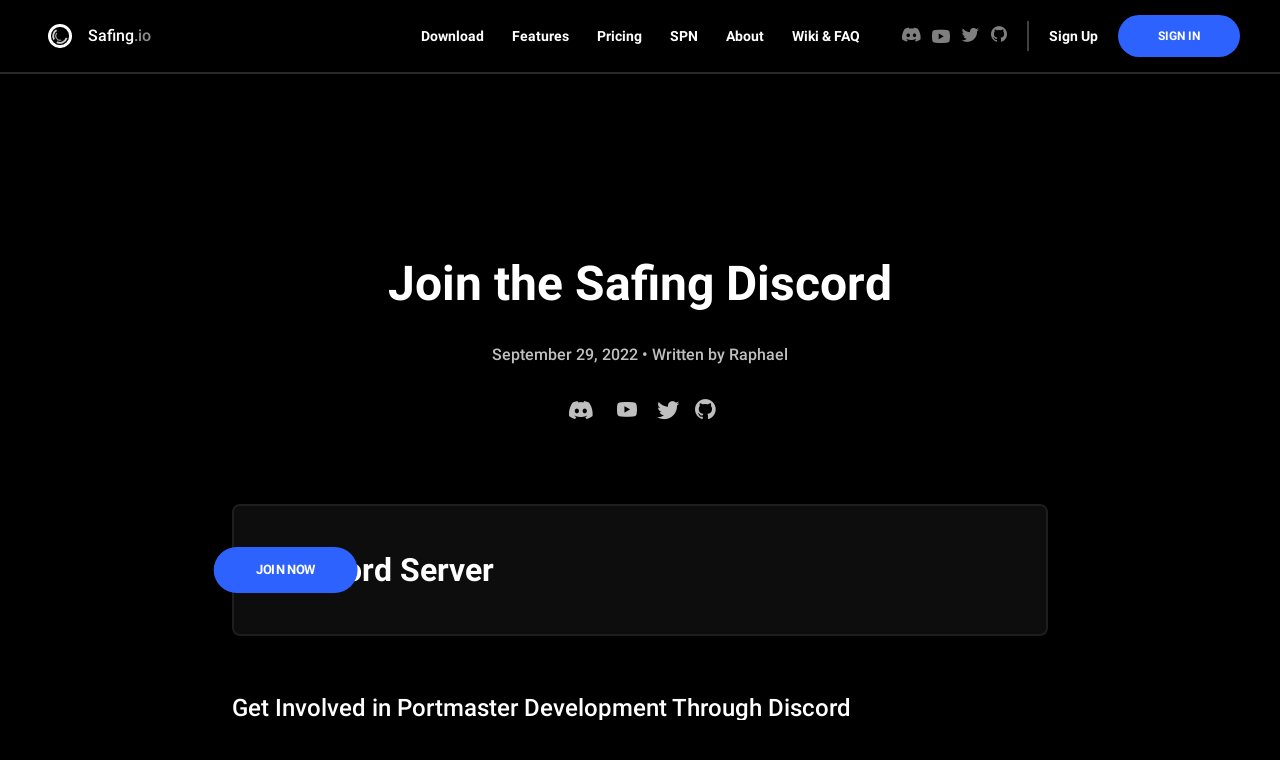

--- FILE ---
content_type: text/html; charset=utf-8
request_url: https://safing.io/blog/2022/09/29/join-the-safing-discord/
body_size: 5780
content:
<!DOCTYPE html>
<html lang=en>
  <head>
    
<meta charset=UTF-8>
<meta http-equiv="X-UA-Compatible" content="IE=edge">
<meta name="viewport" content="width=device-width, initial-scale=1.0, shrink-to-fit=no">

<title>Join the Safing Discord</title>
<meta name="description" content="Portmaster is a free and open-source application that puts you back in charge over all your computer's network connections. Increase your privacy and security. Get peace of mind.
">
<meta name="author" content="">

<!-- Other & Facebook -->
<meta property="og:url" content="https://safing.io/blog/2022/09/29/join-the-safing-discord/">
<meta property="og:type" content="website">
<meta property="og:title" content="Join the Safing Discord">

<meta property="og:image" content="https://safing.io/assets/img/thumbnails/blog/join-the-safing-discord.png">

<!-- Twitter -->
<meta name="twitter:title" content="Join the Safing Discord">

<meta name="twitter:site" content="@SafingIO">
<meta name="twitter:card" content="summary_large_image">
<meta name="twitter:image" content="https://safing.io/assets/img/thumbnails/blog/join-the-safing-discord.png">

<!-- Favicon and other icons (made with http://www.favicon-generator.org/) -->
<link rel="apple-touch-icon" sizes="57x57" href="/assets/icons/apple-icon-57x57.png">
<link rel="apple-touch-icon" sizes="60x60" href="/assets/icons/apple-icon-60x60.png">
<link rel="apple-touch-icon" sizes="72x72" href="/assets/icons/apple-icon-72x72.png">
<link rel="apple-touch-icon" sizes="76x76" href="/assets/icons/apple-icon-76x76.png">
<link rel="apple-touch-icon" sizes="114x114" href="/assets/icons/apple-icon-114x114.png">
<link rel="apple-touch-icon" sizes="120x120" href="/assets/icons/apple-icon-120x120.png">
<link rel="apple-touch-icon" sizes="144x144" href="/assets/icons/apple-icon-144x144.png">
<link rel="apple-touch-icon" sizes="152x152" href="/assets/icons/apple-icon-152x152.png">
<link rel="apple-touch-icon" sizes="180x180" href="/assets/icons/apple-icon-180x180.png">
<link rel="icon" type="image/png" sizes="192x192"  href="/assets/icons/android-icon-192x192.png">
<link rel="icon" type="image/png" sizes="32x32" href="/assets/icons/favicon-32x32.png">
<link rel="icon" type="image/png" sizes="96x96" href="/assets/icons/favicon-96x96.png">
<link rel="icon" type="image/png" sizes="16x16" href="/assets/icons/favicon-16x16.png">
<link rel="manifest" href="/assets/icons/manifest.json">

<meta name="msapplication-TileColor" content="#f7f7f7">
<meta name="msapplication-TileImage" content="/assets/icons/ms-icon-144x144.png">
<meta name="theme-color" content="#f7f7f7">

<link rel="stylesheet" href="/vendor/css/fonts-roboto.css" type="text/css">
<link rel="stylesheet" href="/vendor/safingTailwind/safingTailwind-1.10.1.css" type="text/css">
<link rel="stylesheet" href="/assets/css/main.css" type="text/css">

<!--
  We run a self-hosted installation of Plausible Analytics to collect some
  anonymous usage data for statistical purposes. The goal is to track overall
  trends in our website traffic, it is not to track individual visitors. All
  the data is in aggregate only. No personal data is collected.

  There are some occasions, where we need to add a simple "source" query parameter
  to URLs so that we can see where visitors are coming from, as referrers only
  work within browsers and with platforms that don't use special redirect mechanisms.

  In order to maximize privacy in these cases, we remove the query parameter on page visit.
  To keep transparency, we don't just delete the query parameter, but move them into the URL
  hash "#disabled", to keep them visible, but disabled.

  Here are some keywords, so that everyone who is curious will find this code snippet faster:
  plausible, analysis, analytics, campaign, tracking, query, hash, URL, #disabled?source=
-->
<script defer data-domain="safing.io" data-api="https://plausible.safing.io/event" src="https://plausible.safing.io/manual-init.js"></script>
<script>
  // Wait until everything is loaded - the plausible script is deferred.
  document.addEventListener('DOMContentLoaded', (event) => {
    // Initialize plausible.
    window.plausible = window.plausible || function() { (window.plausible.q = window.plausible.q || []).push(arguments) }
    // Trigger pageview.
    plausible('pageview');
    // Move query parameters to "#disabled" hash.
    if (document.location.search !== "") {
      window.history.replaceState({}, document.title, document.location.pathname + "#disabled" + document.location.search);
    }
  });
</script>


  </head>
  <body class="antialiased font-medium overflow-x-hidden bg-black text-white">
    <nav class="nav">
    <div class="nav-left space-x-3">
        <a href="/" class=" nav-logo-wrapper z-50">
            <!-- turn this into a font icon -->
            <svg class="h-6 w-auto mr-4" data-name="Layer 1" xmlns="http://www.w3.org/2000/svg" xmlns:xlink="http://www.w3.org/1999/xlink" viewBox="0 0 128 128">
                <g data-name="Main" fill-rule="evenodd">
                    <path fill="#fff" d="M176.11 36.73l-5-8.61a41.53 41.53 0 00-14.73 57.22l8.55-5.12a31.58 31.58 0 0111.19-43.49z" transform="translate(-127.99 .01)" style="isolation:isolate" opacity=".8"></path>
                    <path fill="#fff" d="M222.36 72.63a31.55 31.55 0 01-45 19.35l-4.62 8.84a41.54 41.54 0 0059.17-25.46z" transform="translate(-127.99 .01)" style="isolation:isolate" opacity=".8"></path>
                    <path fill="#fff" d="M197 83a19.66 19.66 0 01-19.25-32.57l-4.5-4.27A25.87 25.87 0 00198.59 89z" transform="translate(-127.99 .01)" style="isolation:isolate" opacity=".6"></path>
                    <path fill="#fff" d="M192 112.64A48.64 48.64 0 11240.64 64 48.64 48.64 0 01192 112.64zM256 64a64 64 0 10-64 64 64 64 0 0064-64z" transform="translate(-127.99 .1)"></path>
                </g>
            </svg>
            <span>Safing<span>.io</span></span>
        </a>
    </div>
    <label class="nav-right-burger" for="nav-toggle-visable">
        <!-- turn this into a font icon -->
        <svg class="h-6 w-6 fill-current text-white" stroke="currentColor" fill="none" viewBox="0 0 24 24">
            <path class="inline-flex" stroke-linecap="round" stroke-linejoin="round" stroke-width="2" d="M4 6h16M4 12h16M4 18h16"></path>
            <path class="hidden" stroke-linecap="round" stroke-linejoin="round" stroke-width="2" d="M6 18L18 6M6 6l12 12"></path>
        </svg>
    </label>
    <input class="nav-toggle-burger" id="nav-toggle-visable" type="checkbox">
      <div class="nav-center">
        <div class="nav-right-links">
            
            <a href="/download/" class="nav-link "> Download </a>
            <a href="/features/" class="nav-link "> Features </a>
            <a href="/pricing/" class="nav-link "> Pricing </a>
            <a href="/spn/" class="nav-link "> SPN </a>
            <a href="/about/" class="nav-link ">About</a>
            <a href="https://wiki.safing.io/" class="nav-link">Wiki & FAQ</a>
        </div>
        <div class="nav-right-actions">
            <div class="element-x-center-max space-x-3 items-center flex lg:hidden xl:flex">
                <a target="_blank" href="https://safing.io/discord" class="hover-opacity-out"> <i class="icon-discord text-sm"></i> </a>
                <a target="_blank" href="https://www.youtube.com/c/SafingIO" class="hover-opacity-out"> <i class="icon-youtube text-lg"></i> </a>
                <a target="_blank" href="https://twitter.com/SafingIO" class="hover-opacity-out"> <i class="icon-twitter text-sm"></i> </a>
                <a target="_blank" href="https://github.com/safing" class="hover-opacity-out"> <i class="icon-github text-md"></i> </a>
            </div>
            <div class="vertical-line hidden xl:block"></div>
            <a href="https://account.safing.io/account/sign_up" class="nav-link"> Sign Up </a>
            <a href="https://account.safing.io/account/sign_in" class="btn-primary justify-center"> Sign In </a>
        </div>
      </div>
</nav>
<!-- <div class="notification w-full text-center text-white p-2" style="background-color: #c5234c;">
  <a href="/pricing/">
    <div class="mx-auto flex">
      <i class="ml-auto h-4 w-4 mr-2 icon-heart"></i>
      <span class="w-auto text-sm mr-auto text-white">
        Valentine's Day <b class="underline">limited 69 SALE</b>
        - get 30% off
      </span>
    </div>
  </a>
</div> -->

<div class="horizontal-line"></div>

    <section class="publication-layout">
  <div class="header-four-container">
    <h1 class="header-four-container-title">Join the Safing Discord</h1>
    
    <span class="header-four-container-title-author text-md">
      
        September 29, 2022
      
      • Written by Raphael
    </span>
    <div class="header-four-container-social">
        <a class="link text-safing-gray-200 hover-opacity-in" href="https://safing.io/discord"> <i class="icon-discord text-lg"></i> </a>
        <a class="link text-safing-gray-200 hover-opacity-in" href="https://www.youtube.com/c/SafingIO" class="hover-opacity-out"> <i class="icon-youtube text-xl"></i> </a>
        <a class="link text-safing-gray-200 hover-opacity-in" href="https://twitter.com/SafingIO"><i class="icon-twitter text-lg"></i></a>
        <a class="link text-safing-gray-200 hover-opacity-in" href="https://github.com/safing"><i class="icon-github text-xl"></i></a>
    </div>
</div>

<div class="markdown-container">
  <div class="download-container" style="margin-top: 0;">
  <div class="card-package darkmode relative mx-auto" style="max-width: 1210px; width: 100%;">
    <div class="card-package-top" style="margin-top: 0;">
        <span class="card-package-top-amount" style="font-size: 2rem;">
            Discord Server
        </span>
        <!-- <p class="card-package-top-desc" style="max-width: 480px;">Popin and say hello :)</p> -->
        <a class="btn-primary sm:hidden" href="https://discord.gg/9ScnccuXaZ"> Join Now </a>
      </div>
      <div class="card-package-bottom transform scale-105" style="position: absolute; width: 100%; left: 0; bottom: 0px; display: flex; justify-content: end; height: 100%;">
        <div style="display: flex; align-items: center; margin-right: 4rem;">
          <a class="btn-primary hidden sm:block" href="https://discord.gg/9ScnccuXaZ"> Join Now </a>
        </div>
    </div>
  </div>
</div>

<h3 id="get-involved-in-portmaster-development-through-discord">Get Involved in Portmaster Development Through Discord</h3>

<p>We are passionate about sharing and interacting more directly, and Discord finally gives us this option - Some team members wanted this for the longest time!</p>

<p>Email is too siloed and sending a newsletter with draft designs seems unnatural as well, Reddit is too public and Twitter not conversational enough - so this is why we landed here.</p>

<p>Discord will be the place were we will:</p>
<ul>
  <li>Post upcoming designs</li>
  <li>Do polls on ideas</li>
  <li>Share concepts for new features</li>
  <li>Ask for feedback</li>
</ul>

<p><br />
There will also be a place for the community to help each other. We as a team will also be in there, but we are currently very busy working on Portmaster. By bringing all of you together, we aim strengthen the community and get you help faster.</p>

<h3 id="we-want-to-get-closer-to-the-community">We Want to Get Closer to the Community</h3>

<p>We also thought about other platforms, but settled on Discord as this is what most people already have. We want to be present where you already are, not invite you to yet-another-platform.</p>

<p>Sometimes when I ask people to vote for the <a href="https://alternativeto.net/software/portmaster/">Portmaster on alternativeto.net</a> (<a href="https://alternativeto.net/software/spn--safing-privacy-network/">or the SPN</a>) the answer is: “No, I don’t want to create a new account.” I totally understand. This is the nice thing about Discord - many of you already have it.</p>

<p>For those who don’t want to install their software, rest assured, Discord works great in the browser – no installation required.</p>

<h3 id="this-is-a-trial--no-promises">This Is a Trial – No Promises</h3>

<p>We are not sure if we have the capacity to manage this sort of community, as we are focused on developing Portmaster.
Some of you already volunteered to help moderate the community and we appreciate this a lot!</p>

<p>But if this turns out to not work as intended we will close this server again.</p>

<h3 id="special-areas-for-portmaster-supporters">Special Areas for Portmaster Supporters</h3>

<p>If you support our work, we want to hear your voice loud and clear. For this, we are working on giving you the option to “link” your Discord ID in your Safing Account. This will give you access to private Discord rooms with even better access to the Safing team.</p>

<p>In these private rooms you can ask questions, discuss ideas with the team and ask for help. You can also help us to decide where to expand the SPN next and give feedback on speeds around the globe. Some of the team already said they will mainly focus on those channels.</p>

<p>So hop on over, and invite others who are interested to <a href="https://discord.gg/9ScnccuXaZ">discord.gg/9ScnccuXaZ</a></p>

  
    <p>September 29, 2022 • Written by Raphael</p>
  
</div>


  <div class="horizontal-line element-x-center max-w-4xl mt-0"></div>
  
  
    <a class="plug-container" href="/">
  <div class="plug-container-left">
      <span class="plug-container-left-title">Discover Portmaster</span>
      <span class="plug-container-left-sub">Open Source. FREE Forever.</span>
      <div class="plug-container-left-button btn bg-black text-safing-blue-400">Get Easy Privacy</div>
  </div>
  <div class="absolute mx-auto right-0 left-0 rounded-md flex items-center overflow-hidden" style="max-width: 950px; height: inherit;">
      <img class="absolute right-0 bottom-0 hidden lg:block max-w-5xl lg:max-w-full" style="margin-right: -28.8rem; margin-bottom: -14.1rem;" src="/assets/img/page-specific/portmaster/full-interface.png" alt="">
  </div>
  <img class="hidden lg:block absolute -right-8 -bottom-8" style="z-index: 1;" src="/assets/img/shapes/circle-md-2.png" alt="">
</a>

  

  <div class="prev-next-container">
  
    <div class="prev-next-container-next">
      
      <span class="prev-next-container-next-title">
        Next Blog Post
      </span>
      <a href="/blog/2022/10/27/portmaster-reaches-1.0/" class="link-primary">Portmaster&nbsp;1.0, A&nbsp;New&nbsp;Era&nbsp;for&nbsp;Privacy</a>
    </div>
  
  
    <div class="prev-next-container-previous">
      
      <span class="prev-next-container-next-title">
        Previous Blog Post
      </span>
      <a href="/blog/2022/09/06/spn-vs-vpns/" class="link-primary">What Makes SPN A Better Alternative to VPNs</a>
    </div>
  
</div>

</section>
    <div class="horizontal-line"></div>
<footer class="footer" id="footer">
  <div class="footer-wrapper">
      <div class="footer-category">
          <div class="footer-category-title">
              <span>Company</span>
          </div>
          <div class="footer-links">
              <div class="footer-links-left">
                <a href="/about/" class="footer-link"> About Us </a>
                <a href="/business-model/" class="footer-link"> Business Model </a>
                <a href="/support/" class="footer-link">Support</a>
              </div>
          </div>
      </div>
      <div class="vertical-line"></div>
      <div class="footer-category">
          <div class="footer-category-title">
              <span>Community</span>
          </div>
          <div class="footer-links">
              <div class="footer-links-left">
                <a href="https://wiki.safing.io/en/CodeOfConduct" class="footer-link"> Code of Conduct </a>
                <div class="flex  items-center space-x-2">
                    <a href="/blog/" class="footer-link"> Blog </a>
                    <a href="/blog.xml" class="footer-link"><i class="icon-rss text-xs"></i></a>
                </div>
                <div class="flex  items-center space-x-2">
                    <a href="/podcast/" class="footer-link"> Podcast </a>
                    <a href="/podcast.xml" class="footer-link"><i class="icon-rss text-xs"></i></a>
                </div>
                <a href="/video/" class="footer-link"> Videos </a>
              </div>
              <div class="footer-links-right">
                <a target="_blank" href="https://safing.io/discord" class="footer-link link-primary-external">Discord </a>
                <a target="_blank" href="https://github.com/safing" class="footer-link link-primary-external">Github </a>
                <a target="_blank" href="https://twitter.com/SafingIO" class="footer-link link-primary-external">Twitter </a>
                <a target="_blank" href="https://www.youtube.com/c/SafingIO" class="footer-link link-primary-external">YouTube </a>
              </div>
          </div>
      </div>
      <div class="vertical-line"></div>
      <div class="footer-category">
          <div class="footer-category-title">
              <span>Portmaster</span>
              <div class="horizontal-line"></div>
          </div>
          <div class="footer-links">
              <div class="footer-links-left">
                  <a href="/download/" class="footer-link"> Download </a>
                  <a href="/features/" class="footer-link"> Features </a>
                  <a href="https://wiki.safing.io/" class="footer-link"> Wiki & FAQ </a>
                  <a target="_blank" href="https://github.com/safing/portmaster/" class="footer-link link-primary-external">Source Code </a>
              </div>
              <div class="footer-links-right">
                <a href="/blog/2022/08/17/portmaster-vs-glasswire/" class="footer-link">vs GlassWire</a>
                <a href="/blog/2022/04/11/portmaster-vs-simplewall/" class="footer-link">vs Simplewall</a>
                <a href="/blog/2021/12/09/portmaster-vs-pi-hole/" class="footer-link">vs Pi-hole</a>
              </div>
          </div>
      </div>
      <div class="footer-category">
          <div class="footer-category-title">
              <span>SPN</span>
              <div class="horizontal-line"></div>
          </div>
          <div class="footer-links">
              <div class="footer-links-left">
                  <a href="/spn/" class="footer-link"> Features </a>
                  <a href="/files/whitepaper/Gate17.pdf" class="footer-link"> Whitepaper </a>
                    <a target="_blank" href="https://github.com/safing/portmaster/tree/develop/spn/"
                        class="footer-link link-primary-external">Source Code </a>
              </div>
              <div class="footer-links-right">
                  <a href="/blog/2022/09/06/spn-vs-vpns/" class="footer-link"> vs VPNs </a>
                  <a href="/blog/2020/01/22/how-the-spn-compares-to-tor/" class="footer-link"> vs Tor </a>
              </div>
          </div>
      </div>
  </div>
  <div class="footer-legal">
      <div class="footer-legal-wrapper">
          <span class="footer-legal-copyright">
              &copy; 2026 Safing ICS Technologies GmbH
          </span>
          <div class="footer-legal-links">
              <a href="/terms/" class="footer-legal-link"> Terms of Service </a>
              <a href="/privacy/" class="footer-legal-link"> Privacy Policy </a>
              <a href="/contact/" class="footer-legal-link"> Contact & Notice </a>
          </div>
      </div>
      <span class="footer-legal-extra">
          Companies mentioned are by way of example and are an opinion only, not based on fact.
      </span>
  </div>
</footer>

    <script src="/assets/javascript/nojs.js"></script> 
  </body>
</html>


--- FILE ---
content_type: text/css; charset=utf-8
request_url: https://safing.io/vendor/css/fonts-roboto.css
body_size: 13
content:
@font-face {
  font-family: 'Roboto';
  font-weight: 300;
  font-style: normal;
  src: url('/vendor/fonts/Roboto-300/Roboto-300.eot');
  src: url('/vendor/fonts/Roboto-300/Roboto-300.eot?#iefix') format('embedded-opentype'),
       local('Roboto Light'),
       local('Roboto-300'),
       url('/vendor/fonts/Roboto-300/Roboto-300.woff2') format('woff2'),
       url('/vendor/fonts/Roboto-300/Roboto-300.woff') format('woff'),
       url('/vendor/fonts/Roboto-300/Roboto-300.ttf') format('truetype'),
       url('/vendor/fonts/Roboto-300/Roboto-300.svg#Roboto') format('svg');
}

@font-face {
  font-family: 'Roboto';
  font-weight: 400;
  font-style: normal;
  src: url('/vendor/fonts/Roboto-regular/Roboto-regular.eot');
  src: url('/vendor/fonts/Roboto-regular/Roboto-regular.eot?#iefix') format('embedded-opentype'),
       local('Roboto'),
       local('Roboto-regular'),
       url('/vendor/fonts/Roboto-regular/Roboto-regular.woff2') format('woff2'),
       url('/vendor/fonts/Roboto-regular/Roboto-regular.woff') format('woff'),
       url('/vendor/fonts/Roboto-regular/Roboto-regular.ttf') format('truetype'),
       url('/vendor/fonts/Roboto-regular/Roboto-regular.svg#Roboto') format('svg');
}

@font-face {
  font-family: 'Roboto';
  font-weight: 500;
  font-style: normal;
  src: url('/vendor/fonts/Roboto-500/Roboto-500.eot');
  src: url('/vendor/fonts/Roboto-500/Roboto-500.eot?#iefix') format('embedded-opentype'),
       local('Roboto Medium'),
       local('Roboto-500'),
       url('/vendor/fonts/Roboto-500/Roboto-500.woff2') format('woff2'),
       url('/vendor/fonts/Roboto-500/Roboto-500.woff') format('woff'),
       url('/vendor/fonts/Roboto-500/Roboto-500.ttf') format('truetype'),
       url('/vendor/fonts/Roboto-500/Roboto-500.svg#Roboto') format('svg');
}

@font-face {
  font-family: 'Roboto';
  font-weight: 700;
  font-style: normal;
  src: url('/vendor/fonts/Roboto-700/Roboto-700.eot');
  src: url('/vendor/fonts/Roboto-700/Roboto-700.eot?#iefix') format('embedded-opentype'),
       local('Roboto Bold'),
       local('Roboto-700'),
       url('/vendor/fonts/Roboto-700/Roboto-700.woff2') format('woff2'),
       url('/vendor/fonts/Roboto-700/Roboto-700.woff') format('woff'),
       url('/vendor/fonts/Roboto-700/Roboto-700.ttf') format('truetype'),
       url('/vendor/fonts/Roboto-700/Roboto-700.svg#Roboto') format('svg');
}

@font-face {
  font-family: 'Roboto';
  font-weight: 300;
  font-style: italic;
  src: url('/vendor/fonts/Roboto-300italic/Roboto-300italic.eot');
  src: url('/vendor/fonts/Roboto-300italic/Roboto-300italic.eot?#iefix') format('embedded-opentype'),
       local('Roboto Light Italic'),
       local('Roboto-300italic'),
       url('/vendor/fonts/Roboto-300italic/Roboto-300italic.woff2') format('woff2'),
       url('/vendor/fonts/Roboto-300italic/Roboto-300italic.woff') format('woff'),
       url('/vendor/fonts/Roboto-300italic/Roboto-300italic.ttf') format('truetype'),
       url('/vendor/fonts/Roboto-300italic/Roboto-300italic.svg#Roboto') format('svg');
}

@font-face {
  font-family: 'Roboto';
  font-weight: 400;
  font-style: italic;
  src: url('/vendor/fonts/Roboto-italic/Roboto-italic.eot');
  src: url('/vendor/fonts/Roboto-italic/Roboto-italic.eot?#iefix') format('embedded-opentype'),
       local('Roboto Italic'),
       local('Roboto-italic'),
       url('/vendor/fonts/Roboto-italic/Roboto-italic.woff2') format('woff2'),
       url('/vendor/fonts/Roboto-italic/Roboto-italic.woff') format('woff'),
       url('/vendor/fonts/Roboto-italic/Roboto-italic.ttf') format('truetype'),
       url('/vendor/fonts/Roboto-italic/Roboto-italic.svg#Roboto') format('svg');
}

@font-face {
  font-family: 'Roboto';
  font-weight: 500;
  font-style: italic;
  src: url('/vendor/fonts/Roboto-500italic/Roboto-500italic.eot');
  src: url('/vendor/fonts/Roboto-500italic/Roboto-500italic.eot?#iefix') format('embedded-opentype'),
       local('Roboto Medium Italic'),
       local('Roboto-500italic'),
       url('/vendor/fonts/Roboto-500italic/Roboto-500italic.woff2') format('woff2'),
       url('/vendor/fonts/Roboto-500italic/Roboto-500italic.woff') format('woff'),
       url('/vendor/fonts/Roboto-500italic/Roboto-500italic.ttf') format('truetype'),
       url('/vendor/fonts/Roboto-500italic/Roboto-500italic.svg#Roboto') format('svg');
}

@font-face {
  font-family: 'Roboto';
  font-weight: 700;
  font-style: italic;
  src: url('/vendor/fonts/Roboto-700italic/Roboto-700italic.eot');
  src: url('/vendor/fonts/Roboto-700italic/Roboto-700italic.eot?#iefix') format('embedded-opentype'),
       local('Roboto Bold Italic'),
       local('Roboto-700italic'),
       url('/vendor/fonts/Roboto-700italic/Roboto-700italic.woff2') format('woff2'),
       url('/vendor/fonts/Roboto-700italic/Roboto-700italic.woff') format('woff'),
       url('/vendor/fonts/Roboto-700italic/Roboto-700italic.ttf') format('truetype'),
       url('/vendor/fonts/Roboto-700italic/Roboto-700italic.svg#Roboto') format('svg');
}


--- FILE ---
content_type: text/css; charset=utf-8
request_url: https://safing.io/assets/css/main.css
body_size: -257
content:
.general-layout{margin-top:10rem;margin-bottom:16rem}.general-layout>div:first-child{margin-top:0}.general-layout>div{margin-top:15rem}.general-layout.spacing-sm>div{margin-top:8rem}.general-layout.spacing-xl>div{margin-top:24rem}.publication-layout{margin-top:10rem;margin-bottom:16rem}.publication-layout>div:first-child{margin-top:0}.publication-layout>div{margin-top:5rem}.nav .vertical-line{border-right-width:2px;border-color:#fff;opacity:0.25;height:30px;width:2px}@media (max-width: 768px){.header-two-container .header-bg{display:none}}@media (min-width: 1536px){.header-two-container .header-bg{display:block !important}}::-webkit-scrollbar{width:6px}::-webkit-scrollbar-thumb{background-color:#6c86ff80;border-radius:3px}


--- FILE ---
content_type: application/javascript; charset=utf-8
request_url: https://safing.io/assets/javascript/nojs.js
body_size: -361
content:
document.querySelectorAll('nojs').forEach((nojs) => {
    nojs.style.display = "none"
});